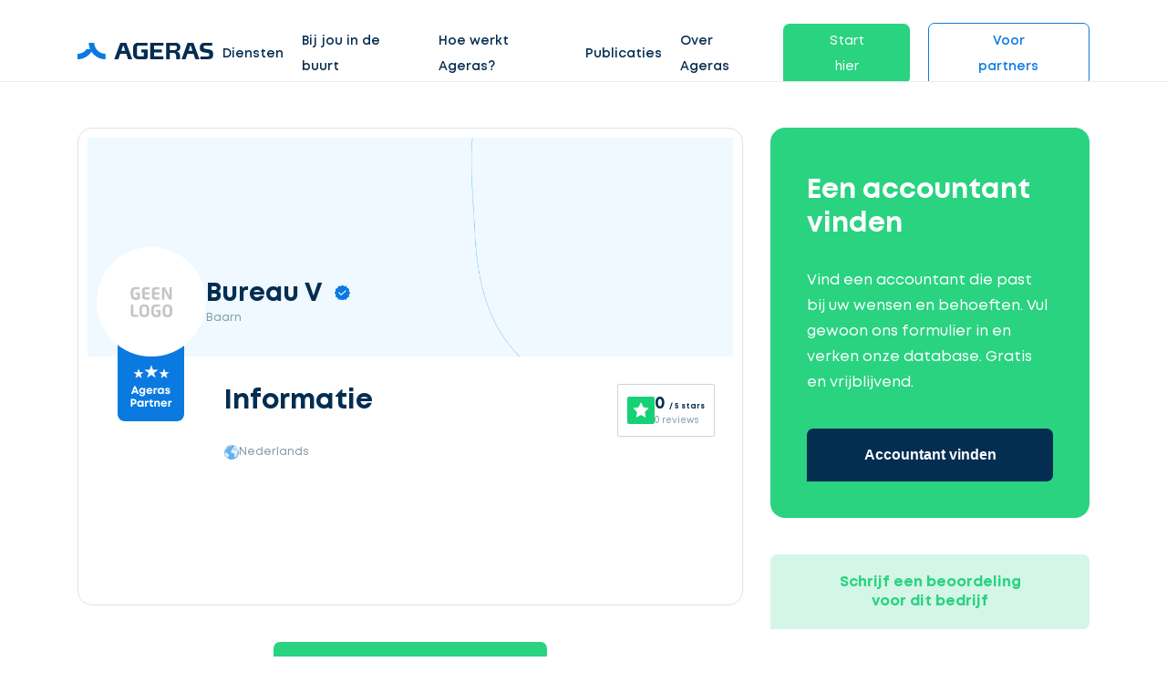

--- FILE ---
content_type: text/html; charset=UTF-8
request_url: https://nl.ageras.com/profiel/bureau-v-185314
body_size: 9544
content:
<!DOCTYPE html>
<html lang="nl">
<head>
    <meta charset="utf-8">
    <title>Bureau V - Accountant in Baarn | Ageras</title>

    <meta name="viewport" content="width=device-width,minimum-scale=1,initial-scale=1">
    <meta name="csrf-token" content="sKHoUvM1BjPmbraw0Vp9WbuDoVXdP4NjCzMnC9Ok">

            <meta property="fb:app_id" content="423049631223588" />
                <meta property="button_get_3_quotes_typeform_url" content="https://clients.ageras.com/cc/signup?original_referrer=none&amp;affiliate_referer=https%3A%2F%2Fnl.ageras.com%2Fprofiel%2Fbureau-v-185314&amp;geo_code=nl&amp;campaign_key=4z1h1g7dap4gsb9xrly3f71" />
            <meta property="geo_code" content="nl" />

    <meta name="title" content="Bureau V - Accountant in Baarn | Ageras" />
<meta name="description" content="Meer informatie over Accountant Bureau V in Baarn: ☎ Contactgegevens ☑ Services ★★★ Beoordelingen ✎ Voeg zelf een beoordeling toe" />
<meta property="og:title" content="Bureau V - Accountant in Baarn | Ageras" />
<meta property="og:description" content="Meer informatie over Accountant Bureau V in Baarn: ☎ Contactgegevens ☑ Services ★★★ Beoordelingen ✎ Voeg zelf een beoordeling toe" />
<meta property="og:image" content="/assets/images/_ref/lead/no-logo-nl.jpg" />
<meta property="og:type" content="profile" />
<meta property="og:url" content="https://nl.ageras.com/profiel/bureau-v-185314" />

        <link rel="canonical" href="/profiel/bureau-v-185314" />

    <link rel="icon" type="image/x-icon" href="/assets/images/amp/favicon/favicon.ico?ver=1">

    <link rel="icon" type="image/png" sizes="16x16" href="/assets/images/amp/favicon/favicon-16x16.png?ver=1">
    <link rel="icon" type="image/png" sizes="32x32" href="/assets/images/amp/favicon/favicon-32x32.png?ver=1">
    <link rel="icon" type="image/png" sizes="96x96" href="/assets/images/amp/favicon/favicon-96x96.png?ver=1">
    <link rel="icon" type="image/png" sizes="192x192" href="/assets/images/amp/favicon/android-chrome-192x192.png?ver=1">
    <link rel="icon" type="image/png" sizes="512x512" href="/assets/images/amp/favicon/android-chrome-512x512.png?ver=1">

    <link rel="preload" href="/assets/css/webfonts/Mont-Regular.woff" as="font" crossorigin>

    <link rel="stylesheet" href="/assets/css/amp/amp.css?id=b62c501908b6e5a2cf44" />

        <link rel="stylesheet" href="/assets/css/amp/partner-profile.css?id=7561327ed65144b1e379" />

    
                                    <!-- Facebook Pixel Code -->
<script>
!function(f,b,e,v,n,t,s){if(f.fbq)return;n=f.fbq=function(){n.callMethod?
n.callMethod.apply(n,arguments):n.queue.push(arguments)};if(!f._fbq)f._fbq=n;
n.push=n;n.loaded=!0;n.version='2.0';n.queue=[];t=b.createElement(e);t.async=!0;
t.src=v;s=b.getElementsByTagName(e)[0];s.parentNode.insertBefore(t,s)}(window,
document,'script','https://connect.facebook.net/en_US/fbevents.js');

fbq('init', '1157001114375624');
fbq('track', "PageView");</script>
<noscript><img height="1" width="1" style="display:none"
src="https://www.facebook.com/tr?id=1157001114375624&ev=PageView&noscript=1"
/></noscript>
<!-- End Facebook Pixel Code -->
                                <!-- Google Tag Manager -->
<script>(function(w,d,s,l,i){w[l]=w[l]||[];w[l].push({'gtm.start':
new Date().getTime(),event:'gtm.js'});var f=d.getElementsByTagName(s)[0],
j=d.createElement(s),dl=l!='dataLayer'?'&l='+l:'';j.async=true;j.src=
'https://www.googletagmanager.com/gtm.js?id='+i+dl;f.parentNode.insertBefore(j,f);
})(window,document,'script','dataLayer','GTM-MJB6KRL');</script>
<!-- End Google Tag Manager -->
                                <script id="CookieConsent" src="https://policy.app.cookieinformation.com/uc.js"
    data-culture=“NL” type="text/javascript"></script>
            
            <link rel="canonical" href="https://nl.ageras.com/profiel/bureau-v-185314" />
        

</head>

<body>

    <nav class="nav fixed" id="nav">
    <div class="container">
        <div class="row">
            <div class="col-lg-12 nav-con">

                <a href="/" class="lg-hd">
                    <div class="logo">
                        <img alt="Ageras" src="/assets/images/amp/ageras-logo.svg?v=1" width="149" height="38">
                    </div>
                </a>
                <ul class="menu">
                                            <li class="menu-item link">

                                                            <a href="" >Diensten</a>
                            
                                                            <div class="dropdown">

                                    
                                                                            <div class="drp-it">
                                            <img height="150px" width="190px" src="/assets/images/amp/section-images/ageras_ilu_1.svg"/>
                                            <p class="btn btn-green small open-typeform-modal">Ontvang gratis offertes</p>
                                        </div>

                                                                                    <div class="drp-it">
                                                                                                    <div class="menu-it">
                                                        <a href="/boekhouder#boekhouding" >
                                                                                                                            <img class="m-img" width="23" height="23" src="/assets/images/amp/icons/ic-bookkeeping.svg"/>
                                                                                                                        Boekhouding
                                                        </a>
                                                                                                            </div>
                                                                                                    <div class="menu-it">
                                                        <a href="/accountant#accountancy" >
                                                                                                                            <img class="m-img" width="23" height="23" src="/assets/images/amp/icons/ic-accountant.svg"/>
                                                                                                                        Accountancy
                                                        </a>
                                                                                                            </div>
                                                                                                    <div class="menu-it">
                                                        <a href="/belastingadviseur#belastingadvies" >
                                                                                                                            <img class="m-img" width="23" height="23" src="/assets/images/amp/icons/ic-tax.svg"/>
                                                                                                                        Belastingadvies
                                                        </a>
                                                                                                            </div>
                                                                                                    <div class="menu-it">
                                                        <a href="/audit" >
                                                                                                                            <img class="m-img" width="23" height="23" src="/assets/images/amp/icons/ic-security-safety.svg"/>
                                                                                                                        Audits
                                                        </a>
                                                                                                            </div>
                                                                                                    <div class="menu-it">
                                                        <a href="/jaarrekening" >
                                                                                                                            <img class="m-img" width="23" height="23" src="/assets/images/amp/icons/ic-process.svg"/>
                                                                                                                        Jaarrekening
                                                        </a>
                                                                                                            </div>
                                                                                            </div>
                                                                            
                                                                    </div>
                                                    </li>
                                            <li class="menu-item link">

                                                            <a href="" >Bij jou in de buurt</a>
                            
                                                            <div class="dropdown">

                                    
                                                                            <div class="drp-it">
                                            <img height="150px" width="190px" src="/assets/images/amp/section-images/ageras_ilu_1.svg"/>
                                            <p class="btn btn-green small open-typeform-modal">Ontvang gratis offertes</p>
                                        </div>

                                                                                    <div class="drp-it">
                                                                                                    <div class="menu-it">
                                                        <a href="/accountant"  class="arrow" >
                                                                                                                            <img class="m-img" width="23" height="23" src="/assets/images/amp/icons/ic-actions-user.svg"/>
                                                                                                                        Accountant
                                                        </a>
                                                                                                                    <div class="chl-li">
                                                                                                                                    <div class="menu-it "><a href="/accountant/amsterdam">Accountant in Amsterdam</a></div>
                                                                                                                                    <div class="menu-it "><a href="/accountant/rotterdam">Accountant in Rotterdam</a></div>
                                                                                                                                    <div class="menu-it "><a href="/accountant/utrecht">Accountant in Utrecht</a></div>
                                                                                                                                    <div class="menu-it "><a href="/accountant/den-haag">Accountant in Den Haag</a></div>
                                                                                                                            </div>
                                                                                                            </div>
                                                                                                    <div class="menu-it">
                                                        <a href="/boekhouder"  class="arrow" >
                                                                                                                            <img class="m-img" width="23" height="23" src="/assets/images/amp/icons/ic-actions-user.svg"/>
                                                                                                                        Boekhouder
                                                        </a>
                                                                                                                    <div class="chl-li">
                                                                                                                                    <div class="menu-it "><a href="/boekhouder/amsterdam">Boekhouder in Amsterdam</a></div>
                                                                                                                                    <div class="menu-it "><a href="/boekhouder/rotterdam">Boekhouder in Rotterdam</a></div>
                                                                                                                                    <div class="menu-it "><a href="/boekhouder/utrecht">Boekhouder in Utrecht</a></div>
                                                                                                                                    <div class="menu-it "><a href="/boekhouder/den-haag">Boekhouder in Den Haag</a></div>
                                                                                                                            </div>
                                                                                                            </div>
                                                                                            </div>
                                                                            
                                                                    </div>
                                                    </li>
                                            <li class="menu-item link">

                                                            <a href="/hoe-werkt-het" >Hoe werkt Ageras?</a>
                            
                                                    </li>
                                            <li class="menu-item link">

                                                            <a href="/blog" >Publicaties</a>
                            
                                                            <div class="dropdown">

                                    
                                    
                                                                                                                    <div class="drp-it">
                                                                                            <div class="menu-it">
                                                    <a href="/woordenboek"  class="arrow" >
                                                                                                                    <img class="m-img" width="23" height="23" src="/assets/images/amp/icons/ic-dictionary.svg"/>
                                                                                                                Woordenboek
                                                    </a>
                                                                                                            <div class="chl-li">
                                                                                                                            <div class="menu-it "><a href="/woordenboek/aa-accountant">AA-accountant</a></div>
                                                                                                                            <div class="menu-it "><a href="/woordenboek/loonheffingen">Loonheffingen</a></div>
                                                                                                                            <div class="menu-it "><a href="/woordenboek/btw">Btw</a></div>
                                                                                                                            <div class="menu-it "><a href="/woordenboek/accountantsverklaring">Accountantsverklaring</a></div>
                                                                                                                            <div class="menu-it  see-all "><a href="/woordenboek">Lees hier meer</a></div>
                                                                                                                    </div>
                                                                                                    </div>
                                                                                                                                                                                            <div class="menu-it">
                                                    <a href="/blog"  class="arrow" >
                                                                                                                    <img class="m-img" width="23" height="23" src="/assets/images/amp/icons/ic-stories.svg"/>
                                                                                                                Blog
                                                    </a>
                                                                                                            <div class="chl-li">
                                                                                                                            <div class="menu-it "><a href="/blog/hoeveel-kost-een-boekhouder-voor-uw-webshop">Hoeveel kost een boekhouder voor uw webshop?</a></div>
                                                                                                                            <div class="menu-it "><a href="/blog/hoeveel-kost-een-accountantsverklaring">Hoeveel kost een accountantsverklaring?</a></div>
                                                                                                                            <div class="menu-it "><a href="/blog/hoe-verander-ik-mijn-eenmanszaak-in-een-bv">Het omzetten van een eenmanszaak naar een bv</a></div>
                                                                                                                            <div class="menu-it "><a href="/blog/boekjaar-afsluiten-checklist">Checklist boekjaar afsluisten</a></div>
                                                                                                                            <div class="menu-it  see-all "><a href="/blog">Lees hier meer</a></div>
                                                                                                                    </div>
                                                                                                    </div>
                                                                                                                                                                                            <div class="menu-it">
                                                    <a href="/nieuwsbrief" >
                                                                                                                    <img class="m-img" width="23" height="23" src="/assets/images/amp/icons/ic-newsletter.svg"/>
                                                                                                                Nieuwsbrief
                                                    </a>
                                                                                                    </div>
                                                                                                                                                                                    </div>

                                                                                                            </div>
                                                    </li>
                                            <li class="menu-item link">

                                                            <a href="/over-ageras" >Over Ageras</a>
                            
                                                            <div class="dropdown">

                                    
                                    
                                                                                                                    <div class="drp-it">
                                                                                            <div class="menu-it">
                                                    <a href="/hoe-werkt-het" >
                                                                                                                    <img class="m-img" width="23" height="23" src="/assets/images/amp/icons/ic-process.svg"/>
                                                                                                                Hoe werkt Ageras
                                                    </a>
                                                                                                    </div>
                                                                                                                                                                                            <div class="menu-it">
                                                    <a href="/over-ageras" >
                                                                                                                    <img class="m-img" width="23" height="23" src="/assets/images/amp/icons/ic-star.svg"/>
                                                                                                                Over Ageras
                                                    </a>
                                                                                                    </div>
                                                                                                                                                                                            <div class="menu-it">
                                                    <a href="https://ageras.group/jobs/" >
                                                                                                                    <img class="m-img" width="23" height="23" src="/assets/images/amp/icons/ic-actions-user.svg"/>
                                                                                                                Werken bij Ageras
                                                    </a>
                                                                                                    </div>
                                                                                                                                                                                            <div class="menu-it">
                                                    <a href="/contact" >
                                                                                                                    <img class="m-img" width="23" height="23" src="/assets/images/amp/icons/ic-contact-phone.svg"/>
                                                                                                                Contact
                                                    </a>
                                                                                                    </div>
                                                                                                                                                                                    </div>

                                                                                                            </div>
                                                    </li>
                                            <li class="menu-item link">

                                                                                                <span class="btn btn-green small open-typeform-modal">Start hier</span>
                                                            
                                                    </li>
                                            <li class="menu-item link">

                                                            <a href="/partners"  class="btn btn-white small" >Voor partners</a>
                            
                                                            <div class="dropdown">

                                    
                                    
                                                                                                                    <div class="drp-it">
                                                                                            <div class="menu-it">
                                                    <a href="/partners" >
                                                                                                                Meld uw kantoor aan
                                                    </a>
                                                                                                    </div>
                                                                                                                                                                                            <div class="menu-it">
                                                    <a href="https://partners.ageras.com/" >
                                                                                                                Log in
                                                    </a>
                                                                                                    </div>
                                                                                                                                                                                    </div>

                                                                                                            </div>
                                                    </li>
                                    </ul>
                <span class="closebtn" role="button" tabindex="0" aria-label="Menu">
                    <span class="line1"></span>
                    <span class="line2"></span>
                    <span class="line3"></span>
                </span>
            </div>
        </div>
    </div>
    </nav>


<div id="sd-me" class="sidebar">
    <a href="/"><img alt="Ageras" src="/assets/images/amp/ageras-logo-white.svg?v=1" width="130" height="33" /></a>

    <span class="closebtn">
      <span class="line1"></span>
      <span class="line2"></span>
      <span class="line3"></span>
    </span>

    <div class="me-btns">
                    <a class="btn btn-green small open-typeform-modal">Ontvang gratis offertes</a>
                <a href="https://nl.ageras.com/accountant" class="btn btn-white small">Accountant</a>
    </div>

    <ul>
                                    <li class="item" id="lvl-0">
                    <a href="">Diensten</a>

                    
                        <span class="m-open"></span>

                        <div class="m-dr">
                            
                                                            <div class="drp-it">
                                                                            <div class="menu-it" id="lvl-0-0">
                                            <a href="/boekhouder#boekhouding">
                                                                                                    <img width="23px" height="23px" src="/assets/images/amp/icons/ic-bookkeeping.svg"/>
                                                                                                Boekhouding</a>
                                                                                    </div>
                                                                            <div class="menu-it" id="lvl-0-1">
                                            <a href="/accountant#accountancy">
                                                                                                    <img width="23px" height="23px" src="/assets/images/amp/icons/ic-accountant.svg"/>
                                                                                                Accountancy</a>
                                                                                    </div>
                                                                            <div class="menu-it" id="lvl-0-2">
                                            <a href="/belastingadviseur#belastingadvies">
                                                                                                    <img width="23px" height="23px" src="/assets/images/amp/icons/ic-tax.svg"/>
                                                                                                Belastingadvies</a>
                                                                                    </div>
                                                                            <div class="menu-it" id="lvl-0-3">
                                            <a href="/audit">
                                                                                                    <img width="23px" height="23px" src="/assets/images/amp/icons/ic-security-safety.svg"/>
                                                                                                Audits</a>
                                                                                    </div>
                                                                            <div class="menu-it" id="lvl-0-4">
                                            <a href="/jaarrekening">
                                                                                                    <img width="23px" height="23px" src="/assets/images/amp/icons/ic-process.svg"/>
                                                                                                Jaarrekening</a>
                                                                                    </div>
                                                                    </div>
                                                    </div>
                                    </li>
                                                <li class="item" id="lvl-1">
                    <a href="">Bij jou in de buurt</a>

                    
                        <span class="m-open"></span>

                        <div class="m-dr">
                            
                                                            <div class="drp-it">
                                                                            <div class="menu-it" id="lvl-1-0">
                                            <a href="/accountant">
                                                                                                    <img width="23px" height="23px" src="/assets/images/amp/icons/ic-actions-user.svg"/>
                                                                                                Accountant</a>
                                                                                            <span class="m-open"></span>
                                                <div class="chl-li">
                                                                                                            <div class="menu-it"><a href="/accountant/amsterdam">Accountant in Amsterdam</a></div>
                                                                                                            <div class="menu-it"><a href="/accountant/rotterdam">Accountant in Rotterdam</a></div>
                                                                                                            <div class="menu-it"><a href="/accountant/utrecht">Accountant in Utrecht</a></div>
                                                                                                            <div class="menu-it"><a href="/accountant/den-haag">Accountant in Den Haag</a></div>
                                                                                                    </div>
                                                                                    </div>
                                                                            <div class="menu-it" id="lvl-1-1">
                                            <a href="/boekhouder">
                                                                                                    <img width="23px" height="23px" src="/assets/images/amp/icons/ic-actions-user.svg"/>
                                                                                                Boekhouder</a>
                                                                                            <span class="m-open"></span>
                                                <div class="chl-li">
                                                                                                            <div class="menu-it"><a href="/boekhouder/amsterdam">Boekhouder in Amsterdam</a></div>
                                                                                                            <div class="menu-it"><a href="/boekhouder/rotterdam">Boekhouder in Rotterdam</a></div>
                                                                                                            <div class="menu-it"><a href="/boekhouder/utrecht">Boekhouder in Utrecht</a></div>
                                                                                                            <div class="menu-it"><a href="/boekhouder/den-haag">Boekhouder in Den Haag</a></div>
                                                                                                    </div>
                                                                                    </div>
                                                                    </div>
                                                    </div>
                                    </li>
                                                <li class="item" id="lvl-2">
                    <a href="/hoe-werkt-het">Hoe werkt Ageras?</a>

                                    </li>
                                                <li class="item" id="lvl-3">
                    <a href="/blog">Publicaties</a>

                    
                        <span class="m-open"></span>

                        <div class="m-dr">
                            
                                                            <div class="drp-it">
                                                                            <div class="menu-it" id="lvl-3-0">
                                            <a href="/woordenboek">
                                                                                                    <img width="23px" height="23px" src="/assets/images/amp/icons/ic-dictionary.svg"/>
                                                                                                Woordenboek</a>
                                                                                            <span class="m-open"></span>
                                                <div class="chl-li">
                                                                                                            <div class="menu-it"><a href="/woordenboek/aa-accountant">AA-accountant</a></div>
                                                                                                            <div class="menu-it"><a href="/woordenboek/loonheffingen">Loonheffingen</a></div>
                                                                                                            <div class="menu-it"><a href="/woordenboek/btw">Btw</a></div>
                                                                                                            <div class="menu-it"><a href="/woordenboek/accountantsverklaring">Accountantsverklaring</a></div>
                                                                                                            <div class="menu-it"><a href="/woordenboek">Lees hier meer</a></div>
                                                                                                    </div>
                                                                                    </div>
                                                                            <div class="menu-it" id="lvl-3-1">
                                            <a href="/blog">
                                                                                                    <img width="23px" height="23px" src="/assets/images/amp/icons/ic-stories.svg"/>
                                                                                                Blog</a>
                                                                                            <span class="m-open"></span>
                                                <div class="chl-li">
                                                                                                            <div class="menu-it"><a href="/blog/hoeveel-kost-een-boekhouder-voor-uw-webshop">Hoeveel kost een boekhouder voor uw webshop?</a></div>
                                                                                                            <div class="menu-it"><a href="/blog/hoeveel-kost-een-accountantsverklaring">Hoeveel kost een accountantsverklaring?</a></div>
                                                                                                            <div class="menu-it"><a href="/blog/hoe-verander-ik-mijn-eenmanszaak-in-een-bv">Het omzetten van een eenmanszaak naar een bv</a></div>
                                                                                                            <div class="menu-it"><a href="/blog/boekjaar-afsluiten-checklist">Checklist boekjaar afsluisten</a></div>
                                                                                                            <div class="menu-it"><a href="/blog">Lees hier meer</a></div>
                                                                                                    </div>
                                                                                    </div>
                                                                            <div class="menu-it" id="lvl-3-2">
                                            <a href="/nieuwsbrief">
                                                                                                    <img width="23px" height="23px" src="/assets/images/amp/icons/ic-newsletter.svg"/>
                                                                                                Nieuwsbrief</a>
                                                                                    </div>
                                                                    </div>
                                                    </div>
                                    </li>
                                                <li class="item" id="lvl-4">
                    <a href="/over-ageras">Over Ageras</a>

                    
                        <span class="m-open"></span>

                        <div class="m-dr">
                            
                                                            <div class="drp-it">
                                                                            <div class="menu-it" id="lvl-4-0">
                                            <a href="/hoe-werkt-het">
                                                                                                    <img width="23px" height="23px" src="/assets/images/amp/icons/ic-process.svg"/>
                                                                                                Hoe werkt Ageras</a>
                                                                                    </div>
                                                                            <div class="menu-it" id="lvl-4-1">
                                            <a href="/over-ageras">
                                                                                                    <img width="23px" height="23px" src="/assets/images/amp/icons/ic-star.svg"/>
                                                                                                Over Ageras</a>
                                                                                    </div>
                                                                            <div class="menu-it" id="lvl-4-2">
                                            <a href="https://ageras.group/jobs/">
                                                                                                    <img width="23px" height="23px" src="/assets/images/amp/icons/ic-actions-user.svg"/>
                                                                                                Werken bij Ageras</a>
                                                                                    </div>
                                                                            <div class="menu-it" id="lvl-4-3">
                                            <a href="/contact">
                                                                                                    <img width="23px" height="23px" src="/assets/images/amp/icons/ic-contact-phone.svg"/>
                                                                                                Contact</a>
                                                                                    </div>
                                                                    </div>
                                                    </div>
                                    </li>
                                                <li class="item" id="lvl-5">
                    <a href="">Start hier</a>

                                    </li>
                                                <li class="item" id="lvl-6">
                    <a href="/partners">Voor partners</a>

                    
                        <span class="m-open"></span>

                        <div class="m-dr">
                            
                                                            <div class="drp-it">
                                                                            <div class="menu-it" id="lvl-6-0">
                                            <a href="/partners">
                                                                                                Meld uw kantoor aan</a>
                                                                                    </div>
                                                                            <div class="menu-it" id="lvl-6-1">
                                            <a href="https://partners.ageras.com/">
                                                                                                Log in</a>
                                                                                    </div>
                                                                    </div>
                                                    </div>
                                    </li>
                        </ul>

    <div class="language-selector" tabindex="2">
        <input class="options-select" name="selectors" type="radio" id="opt-1" >
        <label for="opt-1" class="option" onclick="location.href ='https://ageras.dk'">
            <img class="flag" width="25" height="17" src="/assets/images/amp/icons/Denmark_flag.svg" />
            Denmark
        </label>
        <input class="options-select" name="selectors" type="radio" id="opt-2" >
        <label for="opt-2" class="option" onclick="location.href ='https://www.ageras.se'">
            <img class="flag" width="25" height="17" src="/assets/images/amp/icons/Sweden_flag.svg" />
            Sweden
        </label>
        <input class="options-select" name="selectors" type="radio" id="opt-3" >
        <label for="opt-3" class="option" onclick="location.href ='https://www.ageras.no'">
            <img class="flag" width="25" height="17" src="/assets/images/amp/icons/Norway_flag.svg" />
            Norway
        </label>
        <input class="options-select" name="selectors" type="radio" id="opt-4"  checked >
        <label for="opt-4" class="option" onclick="location.href ='https://nl.ageras.com'">
            <img class="flag" width="25" height="17" src="/assets/images/amp/icons/Netherlands_flag.svg" />
            Netherlands
        </label>
        <input class="options-select" name="selectors" type="radio" id="opt-5" >
        <label for="opt-5" class="option" onclick="location.href ='https://www.ageras.de'">
            <img class="flag" width="25" height="17" src="/assets/images/amp/icons/Germany_flag.svg" />
            Germany
        </label>
        <input class="options-select" name="selectors" type="radio" id="opt-6" >
        <label for="opt-6" class="option" onclick="location.href ='https://www.ageras.com'">
            <img class="flag" width="25" height="17" src="/assets/images/amp/icons/USA_flag.svg" />
            USA
        </label>
    </div>

    
            <div class="message-us">
            <div class="sup-img pulse">
                <div class="lazy-load">
                    <script type="text/lazyload">
                        <img src="https://assets-prod.ageras.com/assets/frontend/upload/resources/fgfg.png" width="60" height="60" />
                    </script>
                </div>
            </div>
            <div class="sup-t">We zijn online. <a href="#" role="button" onclick="_dixa('api.setView', 'conversation'), closeSidebar()" class="green a-r">Begin een chat ></a></div>
        </div>
    </div>

        <section class="partner-info">
    <div class="container">
        <div class="row">
            <div class="col-lg-8">
                <div class="partner-card">
                    <div class="card-header">
                        <div class="company">
                            <div class="lazy-load">
                                <script type="text/lazyload">
                                    <div class="logo" style="background-image: url(/assets/images/_ref/lead/no-logo-nl.jpg)"></div>
                                </script>
                            </div>
                            <div class="detail">
                                <span class="name verified">Bureau V</span>
                                <span class="location">Baarn</span>
                            </div>
                        </div>
                        <div class="review-widget-mobile">
                            <div class="review-ageras-widget ">
    <img src="/assets/images/amp/icons/ic-ageras-review-star.svg" alt="Ageras rating star">
    <div class="review-info">
        <span class="review-score">0 <span>/ 5 stars</span> </span>
        <span class="review-count">0 reviews</span>
    </div>
</div>                        </div>
                    </div>
                    <div class="card-short-info">
                        <div class="company-mob">
                            <div class="detail">
                                <span class="name">Bureau V
                                    <span class="verified"></span>
                                </span>
                                <span class="location">Baarn</span>
                            </div>
                        </div>
                        <div class="partner-certified">
                            <div class="lazy-load">
                                <script type="text/lazyload">
                                     <img src="/assets/images/amp/icons/ic-ageras-partner-2.png" alt="Ageras partner certified">
                                </script>
                            </div>
                        </div>
                        <div class="review-widget-desktop">
                            <div class="review-ageras-widget ">
    <img src="/assets/images/amp/icons/ic-ageras-review-star.svg" alt="Ageras rating star">
    <div class="review-info">
        <span class="review-score">0 <span>/ 5 stars</span> </span>
        <span class="review-count">0 reviews</span>
    </div>
</div>                        </div>
                        <h3>Informatie</h3>
                                                <div class="languages">
                            <div class="lazy-load">
                                <script type="text/lazyload">
                                    <img src="/assets/images/amp/icons/globe.svg">
                                </script>
                            </div>
                            <div class="word-list">
                                                                    Nederlands
                                                                                                </div>
                        </div>

                        <div class="features">
                                                                                </div>
                    </div>
                </div>

                <div class="flex-center partner-get-3-quotes">
                    <button class="btn btn-green medium f-w open-typeform-modal">Accountant vinden</button>
                </div>

                <div class="partner-about" id="information">
                                                                                                        <div class="people">
                            <h3>Contactgegevens</h3>
                            <div class="p-list">
                                                                    <div class="lazy-load">
                                        <script type="text/lazyload">
                                            <a href="/profiel/bureau-v-185314/cv/13537">
                                                <div class="p-item">
                                                    <span class="p-image" style="background-image: url('/assets/images/amp/icons/ic-person-universal.svg')"></span>
                                                    <div>
                                                        <div class="p-name">Bep van Rijn</div>
                                                    </div>
                                                </div>
                                            </a>
                                        </script>
                                    </div>
                                                            </div>
                        </div>
                                                                <div class="area">
                            <h3>Locatie</h3>
                            <div data-lat="52.214312" data-lng="5.306026" data-polygon='[]' id="area-map" class="area-map"></div>
                        </div>
                                                        </div>
                            </div>

            <div class="col-lg-4">
                <div class="get-3-quotes-wrapper">
                    <div class="get-3-quotes">
                        <h3>Een accountant vinden</h3>
                        <p>Vind een accountant die past bij uw wensen en behoeften. Vul gewoon ons formulier in en verken onze database. Gratis en vrijblijvend.</p>
                        <button class="btn medium btn-dark-blue btn-100 open-typeform-modal">Accountant vinden</button>
                    </div>
                    <div class="btn btn-light-green medium btn-100 open-leave-partner-rating-modal">Schrijf een beoordeling voor dit bedrijf</div>
                </div>
            </div>

        </div>
    </div>
</section>
<div class="get-3-quotes-button">
    <button class="btn btn-green medium open-typeform-modal">Accountant vinden</button>
</div>    <div id="lead-modal" class="modal">

    <div class="modal-content" id="modal-content">
        <div class="logo-loader">
            <div class="square-1"></div>
            <div class="square-2"></div>
            <div class="square-3"></div>
            <div class="square-4"></div>
        </div>
        <div class="modal-close" role="button" tabindex="0"></div>
        <div class="form-container">
            <div class="modal-header">
                <h3>Ontvang gratis 3 offertes</h3>
            </div>
            <div class="modal-body">
                <div class="step-progress">
                    <div class="row">
                        <div class="col-4 p-step step-1 edit  edit ">
                            <div class="s-icon"></div>
                            <div class="s-text">Selecteer service</div>
                        </div>
                        <div class="col-4 p-step step-2">
                            <div class="s-icon"></div>
                            <div class="s-text">Beschrijf uw opdracht</div>
                        </div>
                        <div class="col-4 p-step step-3">
                            <div class="s-icon"></div>
                            <div class="s-text">Vul gegevens in</div>
                        </div>
                    </div>
                </div>
                <div class="row">
                    <form class="sample-form" id="leadForm" action="https://nl.ageras.com/postLead"
                          method="POST"
                          target="_top"
                    >
                        <input type="hidden" name="_token" value="sKHoUvM1BjPmbraw0Vp9WbuDoVXdP4NjCzMnC9Ok">
                        <div id="postLeadSteps">

                            <div class="col-12 step step-1 selected" data-step="step-1">
                                <div class="styled-select">
                                    <div class="current">

                                        
                                                                                    <div class="value">
                                                <input class="input" type="radio" id="service-0" value="accounting"
                                                        checked                                                        name="industry" data-name="Accountant"/>
                                                <p class="input-text">Accountant</p>
                                            </div>
                                                                                    <div class="value">
                                                <input class="input" type="radio" id="service-1" value="accounting"
                                                                                                              name="industry" data-name="Boekhouder"/>
                                                <p class="input-text">Boekhouder</p>
                                            </div>
                                                                                    <div class="value">
                                                <input class="input" type="radio" id="service-2" value="general"
                                                                                                              name="industry" data-name="Ik weet het niet precies"/>
                                                <p class="input-text">Ik weet het niet precies</p>
                                            </div>
                                        
                                        <img class="icon" height="20" width="20"
                                             src="/assets/images/amp/icons/lead-arrow.svg"/>
                                    </div>

                                    <ul class="list">
                                                                                    <li>
                                                <label class="option" for="service-0" aria-hidden="aria-hidden">Accountant</label>
                                            </li>
                                                                                    <li>
                                                <label class="option" for="service-1" aria-hidden="aria-hidden">Boekhouder</label>
                                            </li>
                                                                                    <li>
                                                <label class="option" for="service-2" aria-hidden="aria-hidden">Ik weet het niet precies</label>
                                            </li>
                                                                            </ul>

                                </div>

                                <div class="l-buttons">
                                    <p class="step-back"></p>
                                    <span class="step-forward btn btn-blue medium">Volgende</span>
                                </div>
                            </div>

                            <div class="col-12 step step-2" data-step="step-2">
                                <textarea placeholder="Geef een korte omschrijving van uw opdracht"
                                          data-error="Te veel tekens"
                                          name="description" class="styled-textarea"
                                          id="lead-description"></textarea>
                                <p class="s-des">U hoeft geen uitgebreide omschrijving te geven. Wij bekijken uw opdracht voordat u aan een specialist wordt gematcht.</p>

                                <div class="l-buttons">
                                    <p role="button" tabindex="" class="step-back">< Vorige</p>
                                    <button type="button" data-filled="Ga door naar de laatste stap" data-empty="Sla deze stap over" class="step-forward btn btn-blue medium"
                                          >Sla deze stap over</button>
                                </div>
                            </div>

                            <div class="col-12 step step-3" data-step="step-3">
                                <div class="row">

                                    <div class="col-lg-12 sub-err"><p></p></div>

                                
                                <div class="col-lg-6">
                                    <input id="lead-name" type="text"
                                           placeholder="Vul uw naam in"
                                           data-error="Vul uw naam in a.u.b." name="full_name" required class="styled-input">
                                </div>

                                    <div class="col-lg-6">
                                        <input id="lead-email" type="email"
                                               placeholder="Vul uw e-mailadres in"
                                               data-error="Vul a.u.b. een geldig e-mailadres in" name="email" required class="styled-input">
                                    </div>
                                    <div class="col-lg-6">
                                        <input id="lead-phone-number" type="text"
                                               placeholder="Vul uw telefoonnummer in"
                                               data-error="Vul uw telefoonnummer in a.u.b."
                                               name="phone_number" required
                                               class="styled-input">
                                    </div>
                                    <div class="col-lg-6">
                                        <input type="text" name="city_name"
                                               placeholder="Vul uw woonplaats in"
                                               class="styled-input">
                                    </div>

                                    <div class="col-lg-12 cn-ac">
                                        <div>
                                            <input id="lead-email_optin" class="styled-cb" type="checkbox"
                                                   name="email_optin"> <label for="lead-email_optin"
                                                                              class="cb-label">Ageras mag mij contacteren via e-mail</label>
                                        </div>

                                        
                                        <div>
                                            Lees ons <a target="_blank" rel="nofollow" href="/privacy-policy" class="privacypolicy_link"> privacy- en cookiebeleid</a>
                                        </div>
                                    </div>
                                </div>

                                <input type="hidden" name="name">

                                <div id="lead-form-google-recaptcha"></div>

                                <div class="l-buttons">
                                    <p class="step-back">< Vorige</p>
                                    <button type="submit"
                                            class="btn btn-green medium">Ontvang gratis 3 offertes</button>
                                </div>

                            </div>

                        </div>
                    </form>
                </div>
            </div>
        </div>
    </div>

</div>    <div id="typeform-modal" class="modal">
    <div class="modal-content" id="l-content">
        <div class="modal-close" role="button" tabindex="0"></div>
        <div class="form-container">
            <div class="modal-header">
                <h3>Ontvang gratis 3 offertes</h3>
            </div>
            <div class="modal-body">
                <div class="row">
                    <div class="col-12">
                                                    <p class="sct-hdr">cta_box.sub_headline</p>
                                                <div class="industry-selector">
                            <div class="industry-list">
                                <div class="industry-item">
                                    <img src="/assets/images/amp/icons/accountant-icon.svg" alt="">
                                    <a target="_blank" href="https://clients.ageras.com/cc/signup?original_referrer=none&amp;affiliate_referer=https%3A%2F%2Fnl.ageras.com%2Fprofiel%2Fbureau-v-185314&amp;geo_code=nl&amp;campaign_key=4z1h1g7dap4gsb9xrly3f71">accountant</a>
                                </div>
                                <div class="industry-item">
                                    <img src="/assets/images/amp/icons/ic-actions-user.svg" alt="">
                                    <a target="_blank" href="button_get_3_quotes_law_typeform_url">industry.attorney</a>
                                </div>
                            </div>
                        </div>
                    </div>
                </div>
            </div>
        </div>
    </div>
</div>    <div id="review-modal" class="modal review-modal">
    <div class="modal-content review-content">
        <div class="modal-close"></div>
        <div class="row">
            <div class="col-lg-2">
                <div class="review-ageras-widget ">
    <img src="/assets/images/amp/icons/ic-ageras-review-star.svg" alt="Ageras rating star">
    <div class="review-info">
        <span class="review-score">0 <span>/ 5 stars</span> </span>
        <span class="review-count">0 reviews</span>
    </div>
</div>            </div>
            <div class="col-lg-8">
                <div class="review-list">
                                    </div>
                <div class="btn btn-blue medium btn-100 open-leave-partner-rating-modal">Schrijf een beoordeling voor dit bedrijf</div>
            </div>
        </div>
    </div>
</div>    <div id="leave-partner-rating-modal" class="modal leave-partner-rating-modal">
    <div class="modal-content">
        <div class="logo-loader">
            <div class="square-1"></div>
            <div class="square-2"></div>
            <div class="square-3"></div>
            <div class="square-4"></div>
        </div>
        <div class="modal-close"></div>
        <div class="form-container">
            <div class="l-header">
                <h3>Beoordeel dit bedrijf</h3>
            </div>
            <form method="POST" action="https://intranet.ageras.com/api/partner-rating" id="partner-review-form">
                <input type="hidden" name="partner_id" value="185314">
                <div class="modal-body">
                    <div class="step-progress">
                        <div class="row">
                            <div class="col-4 p-step step-1 edit">
                                <div class="s-icon"></div>
                                <div class="s-text">Je beoordeling</div>
                            </div>
                            <div class="col-4 p-step step-2">
                                <div class="s-icon"></div>
                                <div class="s-text">Je beoordeling</div>
                            </div>
                            <div class="col-4 p-step step-3">
                                <div class="s-icon"></div>
                                <div class="s-text">Je gegevens</div>
                            </div>
                        </div>
                    </div>

                    <div class="row">
                        <div class="col-lg-12 step step-1 selected">
                            <input type="hidden" class="rating-total" name="rating_total">
                            <div class="row rating-item">
                                <input type="hidden" class="rating-quality star-input" name="rating_quality">
                                <div class="col-sm-6 rating-info">
                                    <span>Kwaliteit</span>
                                    <span>Was je tevreden over de kwaliteit en het werk van deze partner?</span>
                                </div>
                                <div class="rating-picker col-sm-6" data-target=".rating-quality">
                                    <i class="star" data-value="1"></i>
                                    <i class="star" data-value="2"></i>
                                    <i class="star" data-value="3"></i>
                                    <i class="star" data-value="4"></i>
                                    <i class="star" data-value="5"></i>
                                </div>
                            </div>
                            <hr>
                            <div class="row rating-item">
                                <input type="hidden" class="rating-contact star-input" name="rating_contact">
                                <div class="col-sm-6 rating-info">
                                    <span>Communicatie </span>
                                    <span>Was het gemakkelijk om met deze partner te communiceren?</span>
                                </div>
                                <div class="rating-picker col-sm-6" data-target=".rating-contact">
                                    <i class="star" data-value="1"></i>
                                    <i class="star" data-value="2"></i>
                                    <i class="star" data-value="3"></i>
                                    <i class="star" data-value="4"></i>
                                    <i class="star" data-value="5"></i>
                                </div>
                            </div>
                            <hr>
                            <div class="row rating-item">
                                <input type="hidden" class="rating-expertise star-input" name="rating_expertise">
                                <div class="col-sm-6 rating-info">
                                    <span>Expertise</span>
                                    <span>Had deze partner de juiste kennis en vaardigheden?</span>
                                </div>
                                <div class="rating-picker col-sm-6" data-target=".rating-expertise">
                                    <i class="star" data-value="1"></i>
                                    <i class="star" data-value="2"></i>
                                    <i class="star" data-value="3"></i>
                                    <i class="star" data-value="4"></i>
                                    <i class="star" data-value="5"></i>
                                </div>
                            </div>
                            <hr>
                            <div class="row rating-item">
                                <input type="hidden" class="rating-schedule star-input" name="rating_schedule">
                                <div class="col-sm-6 rating-info">
                                    <span>Stiptheid</span>
                                    <span>Respecteerde deze partner deadlines?</span>
                                </div>
                                <div class="rating-picker col-sm-6" data-target=".rating-schedule">
                                    <i class="star" data-value="1"></i>
                                    <i class="star" data-value="2"></i>
                                    <i class="star" data-value="3"></i>
                                    <i class="star" data-value="4"></i>
                                    <i class="star" data-value="5"></i>
                                </div>
                            </div>
                            <hr>
                            <div class="row rating-item">
                                <input type="hidden" class="rating-budget star-input" name="rating_budget">
                                <div class="col-sm-6 rating-info">
                                    <span>Budget</span>
                                    <span>Hield deze partner rekening met het budget?</span>
                                </div>
                                <div class="rating-picker col-sm-6" data-target=".rating-budget">
                                    <i class="star" data-value="1"></i>
                                    <i class="star" data-value="2"></i>
                                    <i class="star" data-value="3"></i>
                                    <i class="star" data-value="4"></i>
                                    <i class="star" data-value="5"></i>
                                </div>
                            </div>
                        </div>
                        <div class="col-lg-12 step step-2">
                            <div class="col-lg-12">
                                <input
                                    id="rating-title"
                                    type="text"
                                    placeholder="Uw ervaring in één zin"
                                    data-error="Vul alstublieft een titel in"
                                    name="rating_title" required class="styled-input"
                                >
                            </div>
                            <div class="col-lg-12">
                                <textarea
                                        id="rating-description"
                                        placeholder="De details van uw ervaring"
                                        data-error="Schrijf alstublieft een gedetailleerde beoordeling"
                                        name="rating_comment" required class="styled-textarea"></textarea>
                            </div>
                        </div>
                        <div class="col-lg-12 step step-3">
                            <div class="col-lg-12">
                                <input
                                    id="rating-name"
                                    type="text"
                                    placeholder="Vul uw naam in"
                                    data-error="Vul alstublieft uw naam in"
                                    name="rating_name"
                                    required
                                    class="styled-input"
                                >
                            </div>
                            <div class="col-lg-12">
                                <input
                                    id="rating-email"
                                    type="text"
                                    placeholder="Vul e-mailadres in"
                                    data-error="Geef alstublieft een geldig e-mailadres op"
                                    name="rating_email"
                                    required
                                    class="styled-input"
                                >
                            </div>
                            <div class="col-lg-12">
                                <input
                                    id="rating-phone"
                                    type="text"
                                    placeholder="Vul telefoonnummer in"
                                    data-error="Geef alstublieft een geldig telefoonnummer op"
                                    name="rating_phone"
                                    required
                                    class="styled-input"
                                >
                            </div>
                            <div class="col-lg-12 cn-ac">
                                <input id="review-email-optin"
                                       class="styled-cb" type="checkbox"
                                       name="review_email_optin"
                                       data-error="validation.custom.email_optin.error">
                                <label
                                    for="review-email-optin"
                                   class="cb-label">Ageras mag mij contacteren via e-mail
                                </label>
                            </div>
                        </div>
                    </div>
                    <div class="row steps-manager">
                        <div class="col-6">
                            <p class="step-prev">< Ga terug </p>
                        </div>
                        <div class="col-6">
                            <div
                                class="step-next btn btn-blue medium btn-100"
                                data-step-1="Ga verder"
                                data-step-2="Ga verder"
                                data-step-3="Afsluiten">
                                Ga verder
                            </div>
                        </div>
                    </div>
                </div>
            </form>
        </div>
    </div>
</div>    <footer>
    <section class="footer">
        <div class="container">
            <div class="row">
                <div class="col-lg-3 col-md-12 text-info">
                    <img width="130" height="33" src="/assets/images/amp/ageras-logo-white.svg?v=1" />
                    <p>Ageras is een internationale en onafhankelijke bemiddelingsdienst op het gebied van boekhouding en belastingadvies. Gebruikersbeoordelingen van specialisten zijn uitsluitend gebaseerd op objectieve criteria.</p>
                    <div class="language-selector" tabindex="2">
                        <input class="options-select" name="selectors" type="radio" id="opt-1" >
                        <label for="opt-1" class="option" onclick="location.href ='https://ageras.dk'">
                            <img class="flag" width="25" height="17" src="/assets/images/amp/icons/Denmark_flag.svg" />
                            Denmark
                        </label>
                        <input class="options-select" name="selectors" type="radio" id="opt-2" >
                        <label for="opt-2" class="option" onclick="location.href ='https://www.ageras.se'">
                            <img class="flag" width="25" height="17" src="/assets/images/amp/icons/Sweden_flag.svg" />
                            Sweden
                        </label>
                        <input class="options-select" name="selectors" type="radio" id="opt-3" >
                        <label for="opt-3" class="option" onclick="location.href ='https://www.ageras.no'">
                            <img class="flag" width="25" height="17" src="/assets/images/amp/icons/Norway_flag.svg" />
                            Norway
                        </label>
                        <input class="options-select" name="selectors" type="radio" id="opt-4"  checked >
                        <label for="opt-4" class="option" onclick="location.href ='https://nl.ageras.com'">
                            <img class="flag" width="25" height="17" src="/assets/images/amp/icons/Netherlands_flag.svg" />
                            Netherlands
                        </label>
                        <input class="options-select" name="selectors" type="radio" id="opt-5" >
                        <label for="opt-5" class="option" onclick="location.href ='https://www.ageras.de'">
                            <img class="flag" width="25" height="17" src="/assets/images/amp/icons/Germany_flag.svg" />
                            Germany
                        </label>
                        <input class="options-select" name="selectors" type="radio" id="opt-6" >
                        <label for="opt-6" class="option" onclick="location.href ='https://www.ageras.com'">
                            <img class="flag" width="25" height="17" src="/assets/images/amp/icons/USA_flag.svg" />
                            USA
                        </label>
                    </div>
                </div>
                <div class="col-lg-8 offset-lg-1 col-md-12 footer-menu">
                    <div class="row">
                        <div class="menu-item col-lg-3 col-md-6 col-sm-12" id="list-0">
        <span class="menu-title" role="" tabindex="" on="tap:list-0.toggleClass(class='open')">
                        Het bedrijf
                    </span>
        <span class="f-open" role="" tabindex="" on="tap:list-0.toggleClass(class='open')"></span>
                    <ul>
                                                            <li><a href="/over-ageras">Over Ageras</a></li>
                                                                                <li><a href="https://www.ageras.com/us/careers">Vacatures</a></li>
                                                                                <li><a href="/terms-of-service">Voorwaarden</a></li>
                                                                                <li><a href="/contact">Contact</a></li>
                                                                                <li><a href="/privacy-policy">Privacy Policy</a></li>
                                                </ul>
            </div>
    <div class="menu-item col-lg-3 col-md-6 col-sm-12" id="list-1">
        <span class="menu-title" role="" tabindex="" on="tap:list-1.toggleClass(class='open')">
                        Partners
                    </span>
        <span class="f-open" role="" tabindex="" on="tap:list-1.toggleClass(class='open')"></span>
                    <ul>
                                                            <li><a href="https://partners.ageras.com/">Partner Login</a></li>
                                                                                <li><a href="/partners">Word Partner</a></li>
                                                </ul>
            </div>
    <div class="menu-item col-lg-3 col-md-6 col-sm-12" id="list-2">
        <span class="menu-title" role="" tabindex="" on="tap:list-2.toggleClass(class='open')">
                        Bronnen
                    </span>
        <span class="f-open" role="" tabindex="" on="tap:list-2.toggleClass(class='open')"></span>
                    <ul>
                                                            <li><a href="/blog">Blog</a></li>
                                                                                <li><a href="/bedrijven">Bedrijven</a></li>
                                                                                <li><a href="/woordenboek">Woordenboek</a></li>
                                                </ul>
            </div>
    <div class="menu-item col-lg-3 col-md-6 col-sm-12" id="list-3">
        <span class="menu-title" role="" tabindex="" on="tap:list-3.toggleClass(class='open')">
                        Contact &amp; Adres
                    </span>
        <span class="f-open" role="" tabindex="" on="tap:list-3.toggleClass(class='open')"></span>
                    <ul>
                                                            <li>+31 20 808 4395</li>
                                                                                <li>nl@ageras.com</li>
                                                                                <li>Danzigerkade 207</li>
                                                                                <li>1013 AP Amsterdam</li>
                                                </ul>
            </div>
                    </div>
                </div>
            </div>

            <div class="row">
                <div class="col-lg-12">
                    <div class="social-network">
                                                    <a href="https://www.facebook.com/nlagerascom" target="_blank" title="Ageras Facebook" rel="nofollow">
                                <img width="29" height="29" src="/assets/images/amp/icons/ic-fb.svg">
                            </a>
                                                                            <a href="https://www.instagram.com/ageras_nl/" target="_blank" title="Ageras Instagram" rel="nofollow">
                                <img width="29" height="29" src="/assets/images/amp/icons/ic-instagram.svg">
                            </a>
                                                                            <a href="https://twitter.com/ageras_nl" target="_blank" title="Ageras Twitter" rel="nofollow">
                                <img width="29" height="29" src="/assets/images/amp/icons/ic-twitter.svg">
                            </a>
                                                                            <a href="https://www.linkedin.com/company/ageras-netherlands" target="_blank" title="Ageras Linkedin" rel="nofollow">
                                <img width="29" height="29" src="/assets/images/amp/icons/ic-linkedin.svg">
                            </a>
                                            </div>
                </div>
            </div>

            <div class="row copy-right">
                <p class="c-r">© 2026 Ageras N.V.</p>
                <p class="c-r-t">Wanneer je onze website bezoekt of gebruik maakt van onze services, applicaties, tools of berichten, kunnen wij of onze geautoriseerde serviceproviders gebruik maken van cookies, pixels en andere soortgelijke technologieën. Deze worden gebruikt voor het opslaan van informatie om een betere, snellere en veiligere ervaring te bieden voor marketingdoeleinden.</p>
            </div>
        </div>
    </section>
</footer>
    
    <script src="/assets/js/amp/main.js?id=ad9402eae7fb52bd4f63"></script>
    <script src="https://www.google.com/recaptcha/api.js" async defer></script>

                                    <script type="text/javascript">
_linkedin_partner_id = "1700049";
window._linkedin_data_partner_ids = window._linkedin_data_partner_ids || [];
window._linkedin_data_partner_ids.push(_linkedin_partner_id);
</script><script type="text/javascript">
(function(){var s = document.getElementsByTagName("script")[0];
var b = document.createElement("script");
b.type = "text/javascript";b.async = true;
b.src = "https://snap.licdn.com/li.lms-analytics/insight.min.js";
s.parentNode.insertBefore(b, s);})();
</script>
<noscript>
<img height="1" width="1" style="display:none;" alt="" src="https://px.ads.linkedin.com/collect/?pid=1700049&fmt=gif" />
</noscript>
                                <script>
(function(window, document, tag, url, name, wid, a, m) {
  window[name] = window[name] || function() {
    (window[name].q = window[name].q || []).push(arguments);
    document.getElementById("dixa-widget-wrapper") !== null && document.getElementById("dixa-widget-wrapper").contentWindow.postMessage(JSON.stringify(arguments), "*");
  },
  window[name].l = 1 * new Date(),
  window[name].wid = wid,
  a = document.createElement(tag),
  m = document.getElementsByTagName(tag)[0],
  a.async = 1,
  a.setAttribute("charset", "utf-8"),
  a.src = url,
  m.parentNode.insertBefore(a, m)
})(window, document, "script", "https://widget.dixa.io/assets/scripts/javascript/loader.js", "_dixa", "75a8fa2a-0250-4d7f-9c6b-eee037bb1216");
</script>

<script type="text/javascript">
    _dixa('api.setLanguage','nl');
</script>
                                <!-- Google Tag Manager (noscript) -->
<noscript><iframe src="https://www.googletagmanager.com/ns.html?id=GTM-MJB6KRL"
height="0" width="0" style="display:none;visibility:hidden"></iframe></noscript>
<!-- End Google Tag Manager (noscript) -->
            
        <script type="application/ld+json">
        {
            "@context": "http://schema.org",
            "@type": "LocalBusiness",
            "image": "/assets/images/_ref/lead/no-logo-nl.jpg",
            "address": {
                "@type": "PostalAddress",
                "postalCode": "3742 ZB",
                "addressLocality": "Baarn",
                "streetAddress": ""
            },
                        "name": "Bureau V",
            "description": "Meer informatie over Accountant Bureau V in Baarn: ☎ Contactgegevens ☑ Services ★★★ Beoordelingen ✎ Voeg zelf een beoordeling toe"
        }
    </script>
    <script defer src="https://maps.googleapis.com/maps/api/js?key=AIzaSyAmj5rkIOw_14WIAWo3JVCEoUx8zxcW0QI&v=weekly"></script>
    <script defer src="/assets/js/amp/partner-profile.js?id=b3df61778652d0cecd76"></script>

</body>
</html>